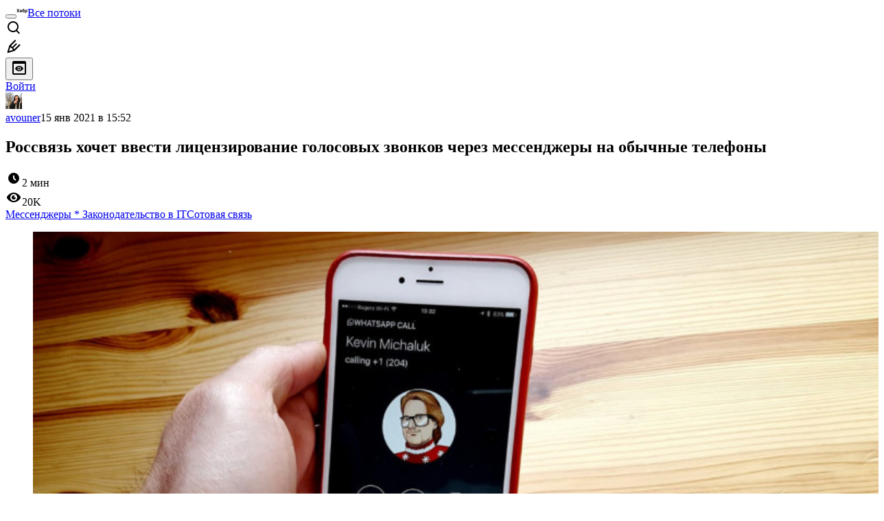

--- FILE ---
content_type: text/html; charset=utf-8
request_url: https://www.google.com/recaptcha/api2/aframe
body_size: 268
content:
<!DOCTYPE HTML><html><head><meta http-equiv="content-type" content="text/html; charset=UTF-8"></head><body><script nonce="DASnsv0mhDA74DM6VjBUUQ">/** Anti-fraud and anti-abuse applications only. See google.com/recaptcha */ try{var clients={'sodar':'https://pagead2.googlesyndication.com/pagead/sodar?'};window.addEventListener("message",function(a){try{if(a.source===window.parent){var b=JSON.parse(a.data);var c=clients[b['id']];if(c){var d=document.createElement('img');d.src=c+b['params']+'&rc='+(localStorage.getItem("rc::a")?sessionStorage.getItem("rc::b"):"");window.document.body.appendChild(d);sessionStorage.setItem("rc::e",parseInt(sessionStorage.getItem("rc::e")||0)+1);localStorage.setItem("rc::h",'1769124284255');}}}catch(b){}});window.parent.postMessage("_grecaptcha_ready", "*");}catch(b){}</script></body></html>

--- FILE ---
content_type: text/html; charset=utf-8
request_url: https://www.google.com/recaptcha/api2/aframe
body_size: -273
content:
<!DOCTYPE HTML><html><head><meta http-equiv="content-type" content="text/html; charset=UTF-8"></head><body><script nonce="cdEA2lOuJZzTixySi2WN-g">/** Anti-fraud and anti-abuse applications only. See google.com/recaptcha */ try{var clients={'sodar':'https://pagead2.googlesyndication.com/pagead/sodar?'};window.addEventListener("message",function(a){try{if(a.source===window.parent){var b=JSON.parse(a.data);var c=clients[b['id']];if(c){var d=document.createElement('img');d.src=c+b['params']+'&rc='+(localStorage.getItem("rc::a")?sessionStorage.getItem("rc::b"):"");window.document.body.appendChild(d);sessionStorage.setItem("rc::e",parseInt(sessionStorage.getItem("rc::e")||0)+1);localStorage.setItem("rc::h",'1769124284326');}}}catch(b){}});window.parent.postMessage("_grecaptcha_ready", "*");}catch(b){}</script></body></html>